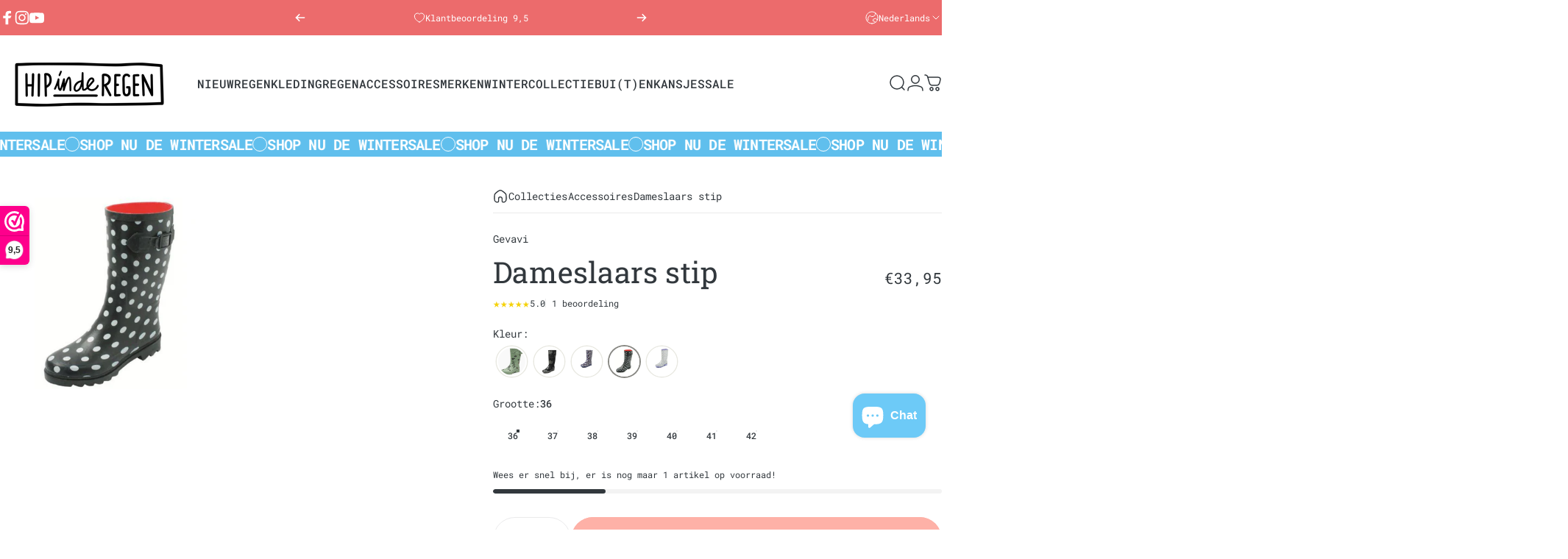

--- FILE ---
content_type: text/html; charset=utf-8
request_url: https://hipinderegen.nl/?section_id=sections--24662171844985__header
body_size: 6121
content:
<div id="shopify-section-sections--24662171844985__header" class="shopify-section shopify-section-group-header-group header-section"><style>
  #shopify-section-sections--24662171844985__header {
    --section-padding-top: 20px;
    --section-padding-bottom: 20px;
    --color-background: 255 255 255;
    --color-foreground: 50 56 61;
    --color-transparent: 255 255 255;
  }
</style><menu-drawer id="MenuDrawer" class="menu-drawer drawer drawer--start z-30 fixed bottom-0 left-0 h-full w-full pointer-events-none"
  data-section-id="sections--24662171844985__header"
  hidden
>
  <overlay-element class="overlay fixed-modal invisible opacity-0 fixed bottom-0 left-0 w-full h-screen pointer-events-none" aria-controls="MenuDrawer" aria-expanded="false"></overlay-element>
  <div class="drawer__inner z-10 absolute top-0 flex flex-col w-full h-full overflow-hidden">
    <gesture-element class="drawer__header flex justify-between opacity-0 invisible relative">
      <span class="drawer__title heading lg:text-3xl text-2xl leading-none tracking-tight"></span>
      <button class="button button--secondary button--close drawer__close hidden sm:flex items-center justify-center" type="button" is="hover-button" aria-controls="MenuDrawer" aria-expanded="false" aria-label="Sluiten">
        <span class="btn-fill" data-fill></span>
        <span class="btn-text"><svg class="icon icon-close icon-sm" viewBox="0 0 20 20" stroke="currentColor" fill="none" xmlns="http://www.w3.org/2000/svg">
      <path stroke-linecap="round" stroke-linejoin="round" d="M5 15L15 5M5 5L15 15"></path>
    </svg></span>
      </button>
    </gesture-element>
    <div class="drawer__content opacity-0 invisible flex flex-col h-full grow shrink">
      <nav class="relative grow overflow-hidden" role="navigation">
        <ul class="drawer__scrollable drawer__menu relative w-full h-full" role="list" data-parent><li class="drawer__menu-group"><a class="drawer__menu-item block heading text-2xl leading-none tracking-tight" href="/">Home</a></li><li class="drawer__menu-group"><a class="drawer__menu-item block heading text-2xl leading-none tracking-tight" href="/collections/nieuw">Nieuw</a></li><li class="drawer__menu-group"><details is="menu-details">
  <summary class="drawer__menu-item block cursor-pointer relative" aria-expanded="false">
    <button type="button" class="heading text-2xl leading-none tracking-tight">Regenkleding</button>
  </summary>
  <div class="drawer__submenu z-1 absolute top-0 left-0 flex flex-col w-full h-full" data-parent>
    <button type="button" class="tracking-tight heading text-base shrink-0 flex items-center gap-3 w-full" data-close>Regenkleding</button><ul id="DrawerSubMenu-sections--24662171844985__header-3" class="drawer__scrollable flex flex-col h-full"><li class="drawer__menu-group"><details is="menu-details">
                  <summary class="drawer__menu-item block heading text-2xl leading-none tracking-tight cursor-pointer relative" aria-expanded="false">Merken</summary>
                  <div class="drawer__submenu z-1 absolute top-0 left-0 flex flex-col w-full h-full">
                    <button type="button" class="tracking-tight heading text-base flex items-center gap-3 w-full" data-close>Merken</button>
                    <ul class="drawer__scrollable flex flex-col h-full"><li class="drawer__menu-group">
                          <a class="drawer__menu-item block heading text-2xl leading-none tracking-tight" href="/collections/danefae-regenjas">Danefae</a>
                        </li><li class="drawer__menu-group">
                          <a class="drawer__menu-item block heading text-2xl leading-none tracking-tight" href="/collections/derbe">Derbe</a>
                        </li><li class="drawer__menu-group">
                          <a class="drawer__menu-item block heading text-2xl leading-none tracking-tight" href="/collections/helly-hansen">Helly Hansen</a>
                        </li><li class="drawer__menu-group">
                          <a class="drawer__menu-item block heading text-2xl leading-none tracking-tight" href="/collections/seasalt">Seasalt</a>
                        </li><li class="drawer__menu-group">
                          <a class="drawer__menu-item block heading text-2xl leading-none tracking-tight" href="/collections/tretorn-regenjassen">Tretorn</a>
                        </li><li class="drawer__menu-group">
                          <a class="drawer__menu-item block heading text-2xl leading-none tracking-tight" href="/collections/happy-rainy-days">Happy Rainy Days</a>
                        </li><li class="drawer__menu-group">
                          <a class="drawer__menu-item block heading text-2xl leading-none tracking-tight" href="/collections/rainraps">Rainraps</a>
                        </li><li class="drawer__menu-group">
                          <a class="drawer__menu-item block heading text-2xl leading-none tracking-tight" href="/collections/tanta">Tanta</a>
                        </li></ul>
                  </div>
                </details></li><li class="drawer__menu-group"><details is="menu-details">
                  <summary class="drawer__menu-item block heading text-2xl leading-none tracking-tight cursor-pointer relative" aria-expanded="false">Regenjassen</summary>
                  <div class="drawer__submenu z-1 absolute top-0 left-0 flex flex-col w-full h-full">
                    <button type="button" class="tracking-tight heading text-base flex items-center gap-3 w-full" data-close>Regenjassen</button>
                    <ul class="drawer__scrollable flex flex-col h-full"><li class="drawer__menu-group">
                          <a class="drawer__menu-item block heading text-2xl leading-none tracking-tight" href="/collections/waterdichte-herfstjassen">Hersftjas</a>
                        </li><li class="drawer__menu-group">
                          <a class="drawer__menu-item block heading text-2xl leading-none tracking-tight" href="/collections/winter-raincoats">Winterjas</a>
                        </li><li class="drawer__menu-group">
                          <a class="drawer__menu-item block heading text-2xl leading-none tracking-tight" href="/collections/tussenjas-waterdicht">Tussenjas </a>
                        </li><li class="drawer__menu-group">
                          <a class="drawer__menu-item block heading text-2xl leading-none tracking-tight" href="/collections/long-raincoats">Lange regenjas</a>
                        </li><li class="drawer__menu-group">
                          <a class="drawer__menu-item block heading text-2xl leading-none tracking-tight" href="/collections/trenchcoats">Trenchcoats</a>
                        </li><li class="drawer__menu-group">
                          <a class="drawer__menu-item block heading text-2xl leading-none tracking-tight" href="/collections/mannen-regenjassen">Mannen regenjas</a>
                        </li><li class="drawer__menu-group">
                          <a class="drawer__menu-item block heading text-2xl leading-none tracking-tight" href="/collections/regenjack">Regenjack</a>
                        </li><li class="drawer__menu-group">
                          <a class="drawer__menu-item block heading text-2xl leading-none tracking-tight" href="/collections/zomer-regenjas">Zomer regenjas</a>
                        </li><li class="drawer__menu-group">
                          <a class="drawer__menu-item block heading text-2xl leading-none tracking-tight" href="/collections/regenkleding-met-reflectie">Met Reflectie</a>
                        </li></ul>
                  </div>
                </details></li><li class="drawer__menu-group"><a class="drawer__menu-item block heading text-2xl leading-none tracking-tight" href="/collections/rainponcho">Poncho</a></li><li class="drawer__menu-group"><a class="drawer__menu-item block heading text-2xl leading-none tracking-tight" href="/collections/waterproof-trousers">Regenbroeken</a></li></ul></div>
</details>
</li><li class="drawer__menu-group"><details is="menu-details">
  <summary class="drawer__menu-item block cursor-pointer relative" aria-expanded="false">
    <button type="button" class="heading text-2xl leading-none tracking-tight">Regenaccessoires</button>
  </summary>
  <div class="drawer__submenu z-1 absolute top-0 left-0 flex flex-col w-full h-full" data-parent>
    <button type="button" class="tracking-tight heading text-base shrink-0 flex items-center gap-3 w-full" data-close>Regenaccessoires</button><ul id="DrawerSubMenu-sections--24662171844985__header-4" class="drawer__scrollable flex flex-col h-full"><li class="drawer__menu-group"><details is="menu-details">
                  <summary class="drawer__menu-item block heading text-2xl leading-none tracking-tight cursor-pointer relative" aria-expanded="false">Regenlaarzen</summary>
                  <div class="drawer__submenu z-1 absolute top-0 left-0 flex flex-col w-full h-full">
                    <button type="button" class="tracking-tight heading text-base flex items-center gap-3 w-full" data-close>Regenlaarzen</button>
                    <ul class="drawer__scrollable flex flex-col h-full"><li class="drawer__menu-group">
                          <a class="drawer__menu-item block heading text-2xl leading-none tracking-tight" href="/collections/winterlaarzen">Winterlaarzen</a>
                        </li><li class="drawer__menu-group">
                          <a class="drawer__menu-item block heading text-2xl leading-none tracking-tight" href="/collections/korte-regenlaarzen">Korte regenlaarzen</a>
                        </li><li class="drawer__menu-group">
                          <a class="drawer__menu-item block heading text-2xl leading-none tracking-tight" href="/collections/lange-regenlaarzen">Hoge regenlaarzen</a>
                        </li><li class="drawer__menu-group">
                          <a class="drawer__menu-item block heading text-2xl leading-none tracking-tight" href="/collections/regenlaarzen-met-print">Regenlaarzen met print</a>
                        </li><li class="drawer__menu-group">
                          <a class="drawer__menu-item block heading text-2xl leading-none tracking-tight" href="/collections/regenlaarzen-in-een-kleur">Regenlaarzen in 1 kleur</a>
                        </li></ul>
                  </div>
                </details></li><li class="drawer__menu-group"><details is="menu-details">
                  <summary class="drawer__menu-item block heading text-2xl leading-none tracking-tight cursor-pointer relative" aria-expanded="false">Paraplu&#39;s</summary>
                  <div class="drawer__submenu z-1 absolute top-0 left-0 flex flex-col w-full h-full">
                    <button type="button" class="tracking-tight heading text-base flex items-center gap-3 w-full" data-close>Paraplu&#39;s</button>
                    <ul class="drawer__scrollable flex flex-col h-full"><li class="drawer__menu-group">
                          <a class="drawer__menu-item block heading text-2xl leading-none tracking-tight" href="/collections/lange-paraplu">Lange paraplu</a>
                        </li><li class="drawer__menu-group">
                          <a class="drawer__menu-item block heading text-2xl leading-none tracking-tight" href="/collections/doorzichtige-paraplu">Doorzichtige paraplu</a>
                        </li></ul>
                  </div>
                </details></li><li class="drawer__menu-group"><details is="menu-details">
                  <summary class="drawer__menu-item block heading text-2xl leading-none tracking-tight cursor-pointer relative" aria-expanded="false">Accessoires</summary>
                  <div class="drawer__submenu z-1 absolute top-0 left-0 flex flex-col w-full h-full">
                    <button type="button" class="tracking-tight heading text-base flex items-center gap-3 w-full" data-close>Accessoires</button>
                    <ul class="drawer__scrollable flex flex-col h-full"><li class="drawer__menu-group">
                          <a class="drawer__menu-item block heading text-2xl leading-none tracking-tight" href="/collections/rainhats">Regenhoeden</a>
                        </li><li class="drawer__menu-group">
                          <a class="drawer__menu-item block heading text-2xl leading-none tracking-tight" href="/collections/tassen">(Rug)Tassen</a>
                        </li><li class="drawer__menu-group">
                          <a class="drawer__menu-item block heading text-2xl leading-none tracking-tight" href="/collections/bikeboots">BikeBoots</a>
                        </li><li class="drawer__menu-group">
                          <a class="drawer__menu-item block heading text-2xl leading-none tracking-tight" href="/collections/detergent">Wasmiddel</a>
                        </li><li class="drawer__menu-group">
                          <a class="drawer__menu-item block heading text-2xl leading-none tracking-tight" href="/collections/wanten-handschoenen">Wanten/ handschoenen</a>
                        </li><li class="drawer__menu-group">
                          <a class="drawer__menu-item block heading text-2xl leading-none tracking-tight" href="/collections/sjalen">Sjalen/ beanies</a>
                        </li><li class="drawer__menu-group">
                          <a class="drawer__menu-item block heading text-2xl leading-none tracking-tight" href="/collections/reflecterende-items">Reflecterende items</a>
                        </li><li class="drawer__menu-group">
                          <a class="drawer__menu-item block heading text-2xl leading-none tracking-tight" href="/products/cadeaubon">Cadeaubon</a>
                        </li></ul>
                  </div>
                </details></li></ul></div>
</details>
</li><li class="drawer__menu-group"><a class="drawer__menu-item block heading text-2xl leading-none tracking-tight" href="/collections/waterdichte-herfstjassen">Najaarscollectie</a></li><li class="drawer__menu-group"><a class="drawer__menu-item block heading text-2xl leading-none tracking-tight" href="/collections/sale2">Uitverkoop</a></li><li class="drawer__menu-group"><a class="drawer__menu-item block heading text-2xl leading-none tracking-tight" href="/pages/nieuwsbrief">Nieuwsbrief</a></li><li class="drawer__menu-group"><a class="drawer__menu-item block heading text-2xl leading-none tracking-tight" href="/pages/meest-gestelde-vragen">Meest gestelde vragen</a></li><li class="drawer__menu-group"><a class="drawer__menu-item block heading text-2xl leading-none tracking-tight" href="/pages/contact">Contact</a></li></ul>
      </nav>
      <div class="drawer__footer grid w-full"><div class="drawer__footer-top flex"><button type="button" class="flex gap-3 grow items-center justify-between" aria-controls="LocalizationLanguage-sections--24662171844985__header" aria-expanded="false">
                <span class="text-sm leading-none flex items-center gap-2 w-auto"><svg class="icon icon-language icon-xs stroke-1 hidden md:block shrink-0" viewBox="0 0 18 18" stroke="currentColor" fill="none" xmlns="http://www.w3.org/2000/svg">
      <path stroke-linecap="round" stroke-linejoin="round" d="M9 17C13.4183 17 17 13.4183 17 9C17 4.58172 13.4183 1 9 1C4.58172 1 1 4.58172 1 9C1 13.4183 4.58172 17 9 17Z"></path>
      <path stroke-linecap="round" stroke-linejoin="round" d="M2.46661 13.6167L3.44161 13.025C3.53831 12.9654 3.61815 12.882 3.67358 12.7829C3.729 12.6837 3.75816 12.572 3.75828 12.4584L3.77495 9.45005C3.77628 9.32533 3.81392 9.20371 3.88328 9.10005L5.53328 6.50838C5.58279 6.43181 5.64731 6.36607 5.72293 6.31512C5.79855 6.26416 5.88371 6.22906 5.97327 6.21193C6.06283 6.1948 6.15493 6.19599 6.24402 6.21543C6.33311 6.23487 6.41733 6.27216 6.49161 6.32505L8.12495 7.50838C8.26587 7.60663 8.4374 7.65099 8.60828 7.63338L11.2333 7.27505C11.3925 7.25312 11.538 7.17296 11.6416 7.05005L13.4916 4.91672C13.6013 4.78667 13.6579 4.62 13.6499 4.45005L13.5583 2.42505"></path>
      <path stroke-linecap="round" stroke-linejoin="round" d="M13.925 15.3083L13.025 14.4083C12.9418 14.3251 12.8384 14.2648 12.725 14.2333L10.9334 13.7666C10.776 13.7235 10.6399 13.6243 10.5508 13.4876C10.4617 13.3509 10.4259 13.1863 10.45 13.025L10.6417 11.675C10.6607 11.5614 10.7081 11.4545 10.7795 11.3642C10.8509 11.2739 10.944 11.203 11.05 11.1583L13.5834 10.1C13.701 10.0509 13.8303 10.0366 13.9558 10.0587C14.0814 10.0809 14.1979 10.1386 14.2917 10.225L16.3667 12.125"></path>
    </svg>Nederlands</span><svg class="icon icon-chevron-down icon-xs shrink-0" viewBox="0 0 24 24" stroke="currentColor" fill="none" xmlns="http://www.w3.org/2000/svg">
      <path stroke-linecap="round" stroke-linejoin="round" d="M6 9L12 15L18 9"></path>
    </svg></button><modal-element id="LocalizationLanguage-sections--24662171844985__header" class="modal invisible absolute bottom-0 left-0 w-full h-full" role="dialog" hidden>
                <overlay-element class="fixed-modal opacity-0 z-1 absolute top-0 left-0 w-full h-full" aria-controls="LocalizationLanguage-sections--24662171844985__header" aria-expanded="false"></overlay-element>
                <div class="modal__container flex flex-col z-3 absolute left-0 bottom-0 w-full">
                  <button class="close items-center justify-center absolute top-0 right-0" type="button" is="magnet-button" aria-controls="LocalizationLanguage-sections--24662171844985__header" aria-expanded="false" aria-label="Sluiten">
                    <span class="inline-block" data-text><svg class="icon icon-close icon-md" viewBox="0 0 20 20" stroke="currentColor" fill="none" xmlns="http://www.w3.org/2000/svg">
      <path stroke-linecap="round" stroke-linejoin="round" d="M5 15L15 5M5 5L15 15"></path>
    </svg></span>
                  </button><form method="post" action="/localization" id="header_drawer_localization_language_form" accept-charset="UTF-8" class="modal__content flex flex-col overflow-hidden" enctype="multipart/form-data" is="localization-listbox"><input type="hidden" name="form_type" value="localization" /><input type="hidden" name="utf8" value="✓" /><input type="hidden" name="_method" value="put" /><input type="hidden" name="return_to" value="/?section_id=sections--24662171844985__header" /><ul class="modal__scrollable listbox grid gap-1d5 xl:gap-2" role="list" tabindex="-1"><li class="opacity-0">
                            <a class="text-sm reversed-link active"
                              href="#"
                              hreflang="nl"
                              lang="nl"
                              
                                aria-current="true"
                              
                              data-value="nl"
                              title="Nederlands"
                              data-no-instant
                            >Nederlands</a>
                          </li><li class="opacity-0">
                            <a class="text-sm reversed-link"
                              href="#"
                              hreflang="en"
                              lang="en"
                              
                              data-value="en"
                              title="English"
                              data-no-instant
                            >English</a>
                          </li><li class="opacity-0">
                            <a class="text-sm reversed-link"
                              href="#"
                              hreflang="de"
                              lang="de"
                              
                              data-value="de"
                              title="Deutsch"
                              data-no-instant
                            >Deutsch</a>
                          </li></ul>
                      <input type="hidden" name="locale_code" value="nl" /></form></div>
              </modal-element></div><div class="drawer__footer-bottom flex items-center justify-between gap-6"><a href="/account/login" class="button button--primary icon-with-text" is="hover-link" rel="nofollow">
              <span class="btn-fill" data-fill></span>
              <span class="btn-text"><svg class="icon icon-account-2 icon-xs" viewBox="0 0 16 17" stroke="currentColor" fill="none" xmlns="http://www.w3.org/2000/svg">
      <rect width="6.5" height="6.5" x="4.75" y="1.917" rx="3.25"></rect>
      <path stroke-linecap="round" d="M8 10.834c1 0 2.667.222 3 .333.333.11 2.467.533 3 1.333.667 1 .667 1.334.667 2.667M8 10.834c-1 0-2.667.222-3 .333-.333.11-2.467.533-3 1.333-.667 1-.667 1.334-.667 2.667"></path>
    </svg>Login</span>
            </a><ul class="flex flex-wrap items-center gap-6"><li><a href="https://www.facebook.com/Hipinderegen/" class="social_platform block relative" is="magnet-link" title="Hip in de Regen op Facebook"><svg class="icon icon-facebook icon-sm" viewBox="0 0 24 24" stroke="none" fill="currentColor" xmlns="http://www.w3.org/2000/svg">
      <path d="M9.03153 23L9 13H5V9H9V6.5C9 2.7886 11.2983 1 14.6091 1C16.1951 1 17.5581 1.11807 17.9553 1.17085V5.04948L15.6591 5.05052C13.8584 5.05052 13.5098 5.90614 13.5098 7.16171V9H18.75L16.75 13H13.5098V23H9.03153Z"/>
    </svg><span class="sr-only">Facebook</span>
        </a>
      </li><li><a href="https://www.instagram.com/hipinderegen/" class="social_platform block relative" is="magnet-link" title="Hip in de Regen op Instagram"><svg class="icon icon-instagram icon-sm" viewBox="0 0 24 24" stroke="none" fill="currentColor" xmlns="http://www.w3.org/2000/svg">
      <path d="M12 2.98C14.94 2.98 15.28 2.99 16.44 3.04C17.14 3.04 17.83 3.18 18.48 3.42C18.96 3.6 19.39 3.88 19.75 4.24C20.12 4.59 20.4 5.03 20.57 5.51C20.81 6.16 20.94 6.85 20.95 7.55C21 8.71 21.01 9.06 21.01 12C21.01 14.94 21 15.28 20.95 16.44C20.95 17.14 20.81 17.83 20.57 18.48C20.39 18.95 20.11 19.39 19.75 19.75C19.39 20.11 18.96 20.39 18.48 20.57C17.83 20.81 17.14 20.94 16.44 20.95C15.28 21 14.93 21.01 12 21.01C9.07 21.01 8.72 21 7.55 20.95C6.85 20.95 6.16 20.81 5.51 20.57C5.03 20.39 4.6 20.11 4.24 19.75C3.87 19.4 3.59 18.96 3.42 18.48C3.18 17.83 3.05 17.14 3.04 16.44C2.99 15.28 2.98 14.93 2.98 12C2.98 9.07 2.99 8.72 3.04 7.55C3.04 6.85 3.18 6.16 3.42 5.51C3.6 5.03 3.88 4.6 4.24 4.24C4.59 3.87 5.03 3.59 5.51 3.42C6.16 3.18 6.85 3.05 7.55 3.04C8.71 2.99 9.06 2.98 12 2.98ZM12 1C9.01 1 8.64 1.01 7.47 1.07C6.56 1.09 5.65 1.26 4.8 1.58C4.07 1.86 3.4 2.3 2.85 2.85C2.3 3.41 1.86 4.07 1.58 4.8C1.26 5.65 1.09 6.56 1.07 7.47C1.02 8.64 1 9.01 1 12C1 14.99 1.01 15.36 1.07 16.53C1.09 17.44 1.26 18.35 1.58 19.2C1.86 19.93 2.3 20.6 2.85 21.15C3.41 21.7 4.07 22.14 4.8 22.42C5.65 22.74 6.56 22.91 7.47 22.93C8.64 22.98 9.01 23 12 23C14.99 23 15.36 22.99 16.53 22.93C17.44 22.91 18.35 22.74 19.2 22.42C19.93 22.14 20.6 21.7 21.15 21.15C21.7 20.59 22.14 19.93 22.42 19.2C22.74 18.35 22.91 17.44 22.93 16.53C22.98 15.36 23 14.99 23 12C23 9.01 22.99 8.64 22.93 7.47C22.91 6.56 22.74 5.65 22.42 4.8C22.14 4.07 21.7 3.4 21.15 2.85C20.59 2.3 19.93 1.86 19.2 1.58C18.35 1.26 17.44 1.09 16.53 1.07C15.36 1.02 14.99 1 12 1ZM12 6.35C10.88 6.35 9.79 6.68 8.86 7.3C7.93 7.92 7.21 8.8 6.78 9.84C6.35 10.87 6.24 12.01 6.46 13.1C6.68 14.2 7.22 15.2 8.01 15.99C8.8 16.78 9.81 17.32 10.9 17.54C12 17.76 13.13 17.65 14.16 17.22C15.19 16.79 16.07 16.07 16.7 15.14C17.32 14.21 17.65 13.12 17.65 12C17.65 10.5 17.05 9.06 16 8.01C14.94 6.95 13.5 6.36 12.01 6.36L12 6.35ZM12 15.67C11.27 15.67 10.57 15.45 9.96 15.05C9.36 14.65 8.89 14.07 8.61 13.4C8.33 12.73 8.26 11.99 8.4 11.28C8.54 10.57 8.89 9.92 9.4 9.4C9.91 8.88 10.57 8.54 11.28 8.4C11.99 8.26 12.73 8.33 13.4 8.61C14.07 8.89 14.64 9.36 15.05 9.96C15.45 10.56 15.67 11.27 15.67 12C15.67 12.97 15.28 13.91 14.6 14.59C13.91 15.28 12.98 15.66 12.01 15.66L12 15.67ZM17.87 7.45C18.6 7.45 19.19 6.86 19.19 6.13C19.19 5.4 18.6 4.81 17.87 4.81C17.14 4.81 16.55 5.4 16.55 6.13C16.55 6.86 17.14 7.45 17.87 7.45Z"/>
    </svg><span class="sr-only">Instagram</span>
        </a>
      </li><li><a href="https://www.youtube.com/@Hipinderegen" class="social_platform block relative" is="magnet-link" title="Hip in de Regen op YouTube"><svg class="icon icon-youtube icon-sm" viewBox="0 0 24 24" stroke="none" fill="currentColor" xmlns="http://www.w3.org/2000/svg">
      <path d="M23.8 7.6C23.8 7.6 23.6 5.9 22.8 5.2C21.9 4.2 20.9 4.2 20.4 4.2C17 4 12 4 12 4C12 4 7 4 3.6 4.2C3.1 4.3 2.1 4.3 1.2 5.2C0.5 5.9 0.2 7.6 0.2 7.6C0.2 7.6 0 9.5 0 11.5V13.3C0 15.2 0.2 17.2 0.2 17.2C0.2 17.2 0.4 18.9 1.2 19.6C2.1 20.6 3.3 20.5 3.8 20.6C5.7 20.8 12 20.8 12 20.8C12 20.8 17 20.8 20.4 20.5C20.9 20.4 21.9 20.4 22.8 19.5C23.5 18.8 23.8 17.1 23.8 17.1C23.8 17.1 24 15.2 24 13.2V11.4C24 9.5 23.8 7.6 23.8 7.6ZM9.5 15.5V8.8L16 12.2L9.5 15.5Z"/>
    </svg><span class="sr-only">YouTube</span>
        </a>
      </li></ul></div>
      </div>
    </div>
  </div>
</menu-drawer>
<header data-section-id="sections--24662171844985__header" class="header header--left mobile:header--center page-width page-width--full section section--padding grid items-center z-20 relative w-full" is="sticky-header" data-sticky-type="always"><div class="header__icons header__icons--start flex justify-start z-2">
  <div class="header__buttons flex items-center gap-1d5"><a href="/search" class="search-drawer-button flex items-center justify-center" is="magnet-link" aria-controls="SearchDrawer" aria-expanded="false" >
        <span class="sr-only">Zoekopdracht</span><svg class="icon icon-search icon-lg" viewBox="0 0 24 24" stroke="currentColor" fill="none" xmlns="http://www.w3.org/2000/svg">
      <path stroke-linecap="round" d="m21 21-3.636-3.636m0 0A9 9 0 1 0 4.636 4.636a9 9 0 0 0 12.728 12.728Z"></path>
    </svg></a><button class="menu-drawer-button flex items-center justify-center" type="button" is="magnet-button" aria-controls="MenuDrawer" aria-expanded="false">
        <span class="sr-only">Site navigatie</span><svg class="icon icon-hamburger icon-lg" viewBox="0 0 24 24" stroke="currentColor" fill="none" xmlns="http://www.w3.org/2000/svg">
      <path stroke-linecap="round" d="M3 6H21M3 12H11M3 18H16"></path>
    </svg></button></div>
</div>
<h1 class="header__logo flex justify-center z-2" itemscope itemtype="http://schema.org/Organization">
    <span class="sr-only">Hip in de Regen</span><a
      href="/"
      itemprop="url"
      class="header__logo-link has-white-logo flex items-center relative"
    >
      <span class="sr-only">Hip in de Regen</span><img src="//hipinderegen.nl/cdn/shop/files/Neutral_Logo_Rectangular.png?v=1712843530&amp;width=1319" alt="" srcset="//hipinderegen.nl/cdn/shop/files/Neutral_Logo_Rectangular.png?v=1712843530&amp;width=240 240w, //hipinderegen.nl/cdn/shop/files/Neutral_Logo_Rectangular.png?v=1712843530&amp;width=480 480w" width="1319" height="500" loading="eager" sizes="240px" style="max-height: 90.97801364670205px;max-width: 240px;" itemprop="logo" is="lazy-image" class="logo hidden md:block"><img src="//hipinderegen.nl/cdn/shop/files/Neutral_Logo_Rectangular.png?v=1712843530&amp;width=1319" alt="" srcset="//hipinderegen.nl/cdn/shop/files/Neutral_Logo_Rectangular.png?v=1712843530&amp;width=140 140w, //hipinderegen.nl/cdn/shop/files/Neutral_Logo_Rectangular.png?v=1712843530&amp;width=280 280w" width="1319" height="500" loading="eager" sizes="140px" style="max-height: 53.070507960576194px;max-width: 140px;" itemprop="logo" is="lazy-image" class="logo md:hidden"><img src="//hipinderegen.nl/cdn/shop/files/Neutral_Logo_Rectangular-WIT.png?v=1718017382&amp;width=1319" alt="" srcset="//hipinderegen.nl/cdn/shop/files/Neutral_Logo_Rectangular-WIT.png?v=1718017382&amp;width=240 240w, //hipinderegen.nl/cdn/shop/files/Neutral_Logo_Rectangular-WIT.png?v=1718017382&amp;width=480 480w" width="1319" height="500" loading="eager" sizes="240px" style="max-height: 90.97801364670205px;max-width: 240px;" itemprop="logo" is="lazy-image" class="white-logo hidden md:block absolute"><img src="//hipinderegen.nl/cdn/shop/files/Neutral_Logo_Rectangular-WIT.png?v=1718017382&amp;width=1319" alt="" srcset="//hipinderegen.nl/cdn/shop/files/Neutral_Logo_Rectangular-WIT.png?v=1718017382&amp;width=140 140w, //hipinderegen.nl/cdn/shop/files/Neutral_Logo_Rectangular-WIT.png?v=1718017382&amp;width=280 280w" width="1319" height="500" loading="eager" sizes="140px" style="max-height: 53.070507960576194px;max-width: 140px;" itemprop="logo" is="lazy-image" class="white-logo md:hidden absolute"></a></h1><div class="header__navigation hidden lg:flex lg:gap-5 lg:justify-start">
    <nav class="header__menu hidden lg:flex" role="navigation" aria-label="Primary"><ul class="flex flex-wrap list-menu with-block"><li>
        <a href="/collections/nieuw" class="menu__item text-sm-lg flex items-center font-medium z-2 relative cursor-pointer" is="magnet-link" data-magnet="0">
          <span class="btn-text" data-text>Nieuw</span><span class="btn-text btn-duplicate">Nieuw</span></a>
      </li><li>
        <details is="details-mega" trigger="hover" level="top" >
          <summary data-link="/collections/regenkleding" class="z-2 relative rounded-full">
            <button type="button" class="menu__item text-sm-lg flex items-center font-medium z-2 relative cursor-pointer" is="api-magnet-button" data-id="HeaderNavMega-sections--24662171844985__header-2-start" data-section-id="sections--24662171844985__header" data-magnet="0" tabindex="-1">
              <span class="btn-text" data-text>Regenkleding</span><span class="btn-text btn-duplicate">Regenkleding</span></button>
          </summary>
          <div class="mega-menu absolute top-0 left-0 w-full max-w-full overflow-hidden pointer-events-none"><div class="mega-menu__container invisible"><ul id="HeaderNavMega-sections--24662171844985__header-2-start" class="mega-menu__list page-width page-width--full flex flex-wrap w-full h-full overflow-hidden" role="list" tabindex="-1"><li class="mega-menu__item mega-menu__item--nav mega-menu__item--medium mega-menu__item--full opacity-0 w-full grid">
            <ul class="mega-menu__nav flex flex-wrap"><li class="mega-menu__nav-item opacity-0"><a href="/collections/raincoats" class="heading reversed-link text-base-xl leading-tight tracking-tight">Regenjassen voor...</a><ul><li>
                          <a href="/collections/mannen-regenjassen" class="reversed-link text-base xl:text-lg">Mannen regenjassen</a>
                        </li><li>
                          <a href="/collections/vrouwen-regenjassen" class="reversed-link text-base xl:text-lg">Vrouwen regenjassen</a>
                        </li><li>
                          <a href="/collections/kinder-regenjassen" class="reversed-link text-base xl:text-lg">Kinder regenjassen</a>
                        </li><li>
                          <a href="/collections/hondenregenjassen" class="reversed-link text-base xl:text-lg">Honden regenjassen</a>
                        </li></ul></li><li class="mega-menu__nav-item opacity-0"><a href="/collections/raincoats" class="heading reversed-link text-base-xl leading-tight tracking-tight">Regenjassen</a><ul><li>
                          <a href="/collections/tussenjas-waterdicht" class="reversed-link text-base xl:text-lg">Tussenjas </a>
                        </li><li>
                          <a href="/collections/waterdichte-herfstjassen" class="reversed-link text-base xl:text-lg">Herfstjas</a>
                        </li><li>
                          <a href="/collections/winter-raincoats" class="reversed-link text-base xl:text-lg">Winterjas</a>
                        </li><li>
                          <a href="/collections/long-raincoats" class="reversed-link text-base xl:text-lg">Lange regenjas</a>
                        </li><li>
                          <a href="/collections/trenchcoats" class="reversed-link text-base xl:text-lg">Trenchcoats</a>
                        </li><li>
                          <a href="/collections/regenkleding-met-reflectie" class="reversed-link text-base xl:text-lg">Met Reflectie</a>
                        </li><li>
                          <a href="/collections/regenjack" class="reversed-link text-base xl:text-lg">Regenjack</a>
                        </li><li>
                          <a href="/collections/zomer-regenjas" class="reversed-link text-base xl:text-lg">Zomer regenjas</a>
                        </li></ul></li><li class="mega-menu__nav-item opacity-0"><a href="/collections/rainponcho" class="heading reversed-link text-base-xl leading-tight tracking-tight">Poncho</a></li><li class="mega-menu__nav-item opacity-0"><a href="/collections/waterproof-trousers" class="heading reversed-link text-base-xl leading-tight tracking-tight">Regenbroeken</a></li></ul><div class="mega-menu__footer relative">
                <a class="mega-menu__link link icon-with-text flex items-center justify-between w-full h-full" role="link" aria-disabled="true">
                  <span class="heading link-text text-lg-2xl tracking-tight">Alle regenkleding</span><svg class="icon icon-arrow-right icon-lg transform" viewBox="0 0 21 20" stroke="currentColor" fill="none" xmlns="http://www.w3.org/2000/svg">
      <path stroke-linecap="round" stroke-linejoin="round" d="M3 10H18M18 10L12.1667 4.16675M18 10L12.1667 15.8334"></path>
    </svg></a>
              </div></li></ul></div></div>
        </details>
      </li><li>
        <details is="details-mega" trigger="hover" level="top" >
          <summary data-link="/collections/regenaccessoires" class="z-2 relative rounded-full">
            <button type="button" class="menu__item text-sm-lg flex items-center font-medium z-2 relative cursor-pointer" is="api-magnet-button" data-id="HeaderNavMega-sections--24662171844985__header-3-start" data-section-id="sections--24662171844985__header" data-magnet="0" tabindex="-1">
              <span class="btn-text" data-text>Regenaccessoires</span><span class="btn-text btn-duplicate">Regenaccessoires</span></button>
          </summary>
          <div class="mega-menu absolute top-0 left-0 w-full max-w-full overflow-hidden pointer-events-none"><div class="mega-menu__container invisible"><ul id="HeaderNavMega-sections--24662171844985__header-3-start" class="mega-menu__list page-width page-width--full flex flex-wrap w-full h-full overflow-hidden" role="list" tabindex="-1"><li class="mega-menu__item mega-menu__item--nav mega-menu__item--medium mega-menu__item--full opacity-0 w-full grid">
            <ul class="mega-menu__nav flex flex-wrap"><li class="mega-menu__nav-item opacity-0"><a href="/collections/wellies" class="heading reversed-link text-base-xl leading-tight tracking-tight">Regenlaarzen</a><ul><li>
                          <a href="/collections/winterlaarzen" class="reversed-link text-base xl:text-lg">Winterlaarzen</a>
                        </li><li>
                          <a href="/collections/korte-regenlaarzen" class="reversed-link text-base xl:text-lg">Korte regenlaarzen</a>
                        </li><li>
                          <a href="/collections/lange-regenlaarzen" class="reversed-link text-base xl:text-lg">Hoge regenlaarzen</a>
                        </li><li>
                          <a href="/collections/regenlaarzen-met-print" class="reversed-link text-base xl:text-lg">Regenlaarzen met print</a>
                        </li><li>
                          <a href="/collections/regenlaarzen-in-een-kleur" class="reversed-link text-base xl:text-lg">Regenlaarzen in 1 kleur</a>
                        </li></ul></li><li class="mega-menu__nav-item opacity-0"><a href="/collections/umbrella" class="heading reversed-link text-base-xl leading-tight tracking-tight">Paraplu&#39;s</a><ul><li>
                          <a href="/collections/lange-paraplu" class="reversed-link text-base xl:text-lg">Lange paraplu</a>
                        </li><li>
                          <a href="/collections/doorzichtige-paraplu" class="reversed-link text-base xl:text-lg">Doorzichtige paraplu</a>
                        </li></ul></li><li class="mega-menu__nav-item opacity-0"><a href="/collections/accessories" class="heading reversed-link text-base-xl leading-tight tracking-tight">Accessoires</a><ul><li>
                          <a href="/collections/rainhats" class="reversed-link text-base xl:text-lg">Regenhoeden</a>
                        </li><li>
                          <a href="/collections/wanten-handschoenen" class="reversed-link text-base xl:text-lg">Wanten/ handschoenen</a>
                        </li><li>
                          <a href="/collections/sjalen" class="reversed-link text-base xl:text-lg">Sjalen/ beanies</a>
                        </li><li>
                          <a href="/collections/reflecterende-items" class="reversed-link text-base xl:text-lg">Reflecterende items</a>
                        </li><li>
                          <a href="/collections/bikeboots" class="reversed-link text-base xl:text-lg">BikeBoots</a>
                        </li><li>
                          <a href="/collections/tassen" class="reversed-link text-base xl:text-lg">(Rug)Tassen</a>
                        </li><li>
                          <a href="/collections/detergent" class="reversed-link text-base xl:text-lg">Wasmiddel</a>
                        </li><li>
                          <a href="/products/cadeaubon" class="reversed-link text-base xl:text-lg">Cadeaubon</a>
                        </li></ul></li></ul><div class="mega-menu__footer relative">
                <a class="mega-menu__link link icon-with-text flex items-center justify-between w-full h-full" role="link" aria-disabled="true">
                  <span class="heading link-text text-lg-2xl tracking-tight">Alle Regenaccessoires</span><svg class="icon icon-arrow-right icon-lg transform" viewBox="0 0 21 20" stroke="currentColor" fill="none" xmlns="http://www.w3.org/2000/svg">
      <path stroke-linecap="round" stroke-linejoin="round" d="M3 10H18M18 10L12.1667 4.16675M18 10L12.1667 15.8334"></path>
    </svg></a>
              </div></li></ul></div></div>
        </details>
      </li><li>
        <details is="details-dropdown" trigger="hover" level="top">
          <summary data-link="/pages/merken" class="z-2 relative rounded-full">
            <button type="button" class="menu__item text-sm-lg flex items-center font-medium z-2 relative cursor-pointer" is="magnet-button" data-magnet="0" tabindex="-1">
              <span class="btn-text" data-text>Merken</span><span class="btn-text btn-duplicate">Merken</span></button>
          </summary>
          <div id="DropdownMenu-sections--24662171844985__header-4-start" class="dropdown opacity-0 invisible absolute top-0 max-w-full pointer-events-none">
            <div class="dropdown__container relative"><span class="dropdown__corner corner left top flex absolute pointer-events-none">
  <svg class="w-full h-auto" viewBox="0 0 101 101" stroke="none" fill="currentColor" xmlns="http://www.w3.org/2000/svg">
    <path fill-rule="evenodd" clip-rule="evenodd" d="M101 0H0V101H1C1 45.7715 45.7715 1 101 1V0Z"></path>
    <path d="M1 101C1 45.7715 45.7715 1 101 1" fill="none"></path>
  </svg>
</span>
<span class="dropdown__corner corner right top flex absolute pointer-events-none">
  <svg class="w-full h-auto" viewBox="0 0 101 101" stroke="none" fill="currentColor" xmlns="http://www.w3.org/2000/svg">
    <path fill-rule="evenodd" clip-rule="evenodd" d="M101 0H0V101H1C1 45.7715 45.7715 1 101 1V0Z"></path>
    <path d="M1 101C1 45.7715 45.7715 1 101 1" fill="none"></path>
  </svg>
</span><ul class="dropdown__nav flex flex-col gap-1d5 xl:gap-2" role="list"><li class="opacity-0">
                      <p>
                        <a href="/collections/agu" class="reversed-link text-sm-base">Agu</a>
                      </p>
                    </li><li class="opacity-0">
                      <p>
                        <a href="/collections/blueberry-pet" class="reversed-link text-sm-base">Blueberry pet</a>
                      </p>
                    </li><li class="opacity-0">
                      <p>
                        <a href="/collections/derbe" class="reversed-link text-sm-base">Derbe</a>
                      </p>
                    </li><li class="opacity-0">
                      <p>
                        <a href="/collections/danefae-regenjas" class="reversed-link text-sm-base">Danefae</a>
                      </p>
                    </li><li class="opacity-0">
                      <p>
                        <a href="/collections/happy-rainy-days" class="reversed-link text-sm-base">Happy Rainy Days</a>
                      </p>
                    </li><li class="opacity-0">
                      <p>
                        <a href="/collections/helly-hansen" class="reversed-link text-sm-base">Helly Hansen</a>
                      </p>
                    </li><li class="opacity-0">
                      <p>
                        <a href="/collections/loveforrain" class="reversed-link text-sm-base">Loveforrain</a>
                      </p>
                    </li><li class="opacity-0">
                      <p>
                        <a href="/collections/nikwax" class="reversed-link text-sm-base">Nikwax</a>
                      </p>
                    </li><li class="opacity-0">
                      <p>
                        <a href="/collections/rainraps" class="reversed-link text-sm-base">Rainraps</a>
                      </p>
                    </li><li class="opacity-0">
                      <p>
                        <a href="/collections/rains" class="reversed-link text-sm-base">RAINS</a>
                      </p>
                    </li><li class="opacity-0">
                      <p>
                        <a href="/collections/regatta" class="reversed-link text-sm-base">Regatta</a>
                      </p>
                    </li><li class="opacity-0">
                      <p>
                        <a href="/collections/reisenthel" class="reversed-link text-sm-base">Reisenthel</a>
                      </p>
                    </li><li class="opacity-0">
                      <p>
                        <a href="/collections/seasalt" class="reversed-link text-sm-base">Seasalt</a>
                      </p>
                    </li><li class="opacity-0">
                      <p>
                        <a href="/collections/smati" class="reversed-link text-sm-base">Smati</a>
                      </p>
                    </li><li class="opacity-0">
                      <p>
                        <a href="/collections/tanta" class="reversed-link text-sm-base">Tanta</a>
                      </p>
                    </li><li class="opacity-0">
                      <p>
                        <a href="/collections/tretorn-regenjassen" class="reversed-link text-sm-base">Tretorn</a>
                      </p>
                    </li></ul>
            </div>
          </div>
        </details>
      </li><li>
        <a href="/collections/winter-raincoats" class="menu__item text-sm-lg flex items-center font-medium z-2 relative cursor-pointer" is="magnet-link" data-magnet="0">
          <span class="btn-text" data-text>WIntercollectie</span><span class="btn-text btn-duplicate">WIntercollectie</span></a>
      </li><li>
        <a href="/collections/buitenkansjes" class="menu__item text-sm-lg flex items-center font-medium z-2 relative cursor-pointer" is="magnet-link" data-magnet="0">
          <span class="btn-text" data-text>Bui(t)enkansjes</span><span class="btn-text btn-duplicate">Bui(t)enkansjes</span></a>
      </li><li>
        <a href="/collections/sale2" class="menu__item text-sm-lg flex items-center font-medium z-2 relative cursor-pointer" is="magnet-link" data-magnet="0">
          <span class="btn-text" data-text>SALE</span><span class="btn-text btn-duplicate">SALE</span></a>
      </li></ul>
</nav>
  </div><div class="header__icons header__icons--end flex justify-end z-2">
  <div class="header__buttons flex items-center gap-1d5"><a href="/search" class="search-drawer-button flex items-center justify-center" is="magnet-link" aria-controls="SearchDrawer" aria-expanded="false" >
        <span class="sr-only">Zoekopdracht</span><svg class="icon icon-search icon-lg" viewBox="0 0 24 24" stroke="currentColor" fill="none" xmlns="http://www.w3.org/2000/svg">
      <path stroke-linecap="round" d="m21 21-3.636-3.636m0 0A9 9 0 1 0 4.636 4.636a9 9 0 0 0 12.728 12.728Z"></path>
    </svg></a><a href="/account/login" class="hidden lg:flex items-center justify-center" is="magnet-link" rel="nofollow">
        <span class="sr-only">Login</span><svg class="icon icon-account icon-lg" viewBox="0 0 24 24" stroke="currentColor" fill="none" xmlns="http://www.w3.org/2000/svg">
      <rect width="10.5" height="10.5" x="6.75" y="1.75" rx="5.25"></rect>
      <path stroke-linecap="round" d="M12 15.5c1.5 0 4 .333 4.5.5.5.167 3.7.8 4.5 2 1 1.5 1 2 1 4m-10-6.5c-1.5 0-4 .333-4.5.5-.5.167-3.7.8-4.5 2-1 1.5-1 2-1 4"></path>
    </svg></a><a href="/cart" class="cart-drawer-button flex items-center justify-center relative" is="magnet-link" aria-controls="CartDrawer" aria-expanded="false" data-no-instant>
        <span class="sr-only">Winkelwagen</span><svg class="icon icon-cart icon-lg" viewBox="0 0 24 24" stroke="currentColor" fill="none" xmlns="http://www.w3.org/2000/svg">
          <path stroke-linecap="round" stroke-linejoin="round" d="M1 1h.5v0c.226 0 .339 0 .44.007a3 3 0 0 1 2.62 1.976c.034.095.065.204.127.42l.17.597m0 0 1.817 6.358c.475 1.664.713 2.496 1.198 3.114a4 4 0 0 0 1.633 1.231c.727.297 1.592.297 3.322.297h2.285c1.75 0 2.626 0 3.359-.302a4 4 0 0 0 1.64-1.253c.484-.627.715-1.472 1.175-3.161l.06-.221c.563-2.061.844-3.092.605-3.906a3 3 0 0 0-1.308-1.713C19.92 4 18.853 4 16.716 4H4.857ZM12 20a2 2 0 1 1-4 0 2 2 0 0 1 4 0Zm8 0a2 2 0 1 1-4 0 2 2 0 0 1 4 0Z"></path>
        </svg><cart-count class="count absolute top-0 right-0 text-xs" aria-label="0 artikelen" hidden>0</cart-count>
      </a><button class="menu-drawer-button flex items-center justify-center" type="button" is="magnet-button" aria-controls="MenuDrawer" aria-expanded="false">
        <span class="sr-only">Site navigatie</span><svg class="icon icon-hamburger icon-lg" viewBox="0 0 24 24" stroke="currentColor" fill="none" xmlns="http://www.w3.org/2000/svg">
      <path stroke-linecap="round" d="M3 6H21M3 12H11M3 18H16"></path>
    </svg></button></div>
</div>
<span class="header__cutout cutout opacity-0 absolute left-0 top-100 w-full pointer-events-none"></span></header><span class="overlay opacity-0 z-1 fixed left-0 w-full pointer-events-none"></span><script>
  if (Shopify.designMode) {
    document.documentElement.style.setProperty('--header-height', Math.round(document.getElementById('shopify-section-sections--24662171844985__header').clientHeight) + 'px');
  }
</script>


</div>

--- FILE ---
content_type: application/x-javascript; charset=utf-8
request_url: https://consent.cookiebot.com/6b681c35-e6e6-4ba0-822e-3899f121b3ee/cc.js?renew=false&referer=hipinderegen.nl&dnt=false&init=false
body_size: 209
content:
if(console){var cookiedomainwarning='Error: The domain HIPINDEREGEN.NL is not authorized to show the cookie banner for domain group ID 6b681c35-e6e6-4ba0-822e-3899f121b3ee. Please add it to the domain group in the Cookiebot Manager to authorize the domain.';if(typeof console.warn === 'function'){console.warn(cookiedomainwarning)}else{console.log(cookiedomainwarning)}};